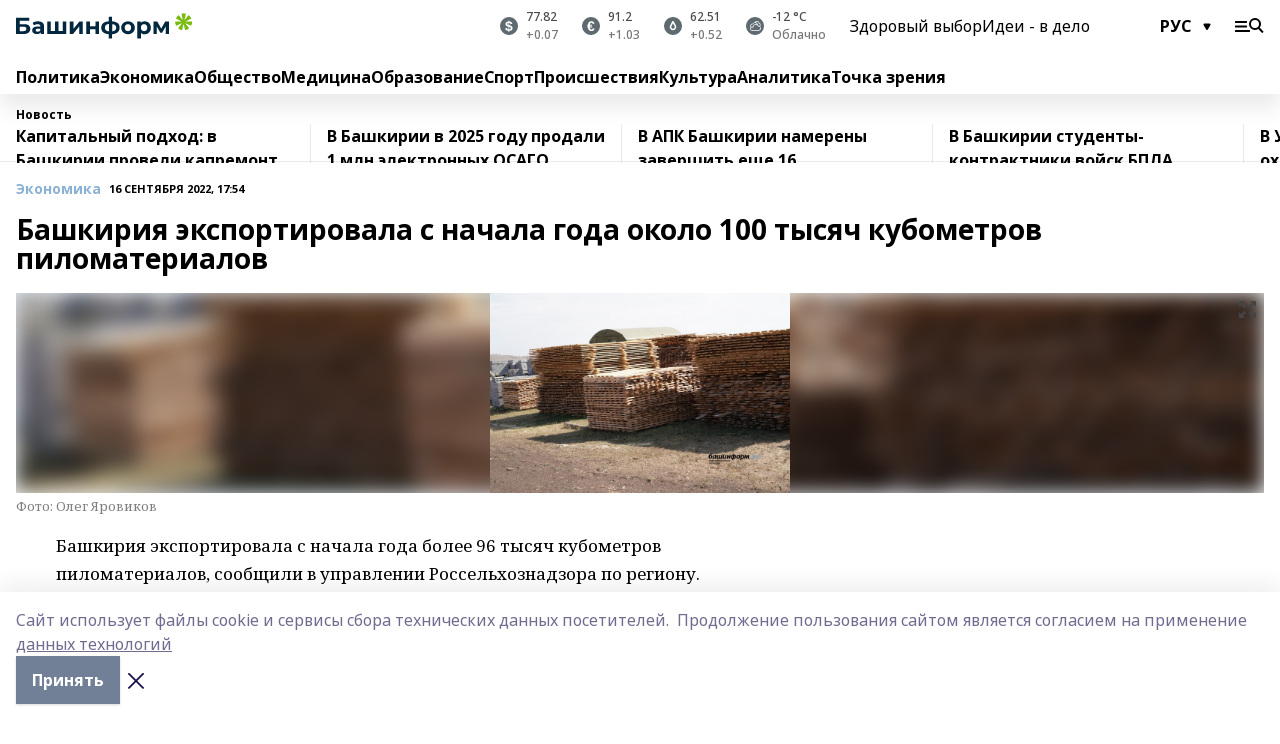

--- FILE ---
content_type: image/svg+xml
request_url: https://www.bashinform.ru/_nuxt/img/usd.8776cb5.svg
body_size: 909
content:
<svg width="8px" height="13px" viewBox="0 0 8 13" version="1.1" xmlns="http://www.w3.org/2000/svg" xmlns:xlink="http://www.w3.org/1999/xlink">
  <g id="Page-1" stroke="none" stroke-width="1" fill="none" fill-rule="evenodd">
    <g id="usd" transform="translate(-5.000000, -3.000000)" fill-rule="nonzero">
      <path d="M12.5879,11.1836 C12.5879,12.0085 12.3099,12.6488 11.7539,13.1045 C11.2025,13.5557 10.3844,13.8018 9.2998,13.8428 L9.2998,15.0391 L8.55469,15.0391 L8.55469,13.8633 C7.57487,13.8268 6.81152,13.5967 6.26465,13.1729 C5.71777,12.7445 5.35775,12.0905 5.18457,11.2109 L6.93457,10.8896 C7.02116,11.4046 7.19206,11.7829 7.44727,12.0244 C7.70703,12.2614 8.07617,12.4027 8.55469,12.4482 L8.55469,9.77539 C8.54102,9.76628 8.50684,9.75716 8.45215,9.74805 C8.39746,9.73438 8.361,9.72754 8.34277,9.72754 C7.60449,9.55892 7.04622,9.36068 6.66797,9.13281 C6.29427,8.90039 6.00488,8.60872 5.7998,8.25781 C5.59473,7.90234 5.49219,7.4694 5.49219,6.95898 C5.49219,6.20247 5.75195,5.61686 6.27148,5.20215 C6.79557,4.78743 7.55664,4.56185 8.55469,4.52539 L8.55469,3.60938 L9.2998,3.60938 L9.2998,4.52539 C9.89681,4.54818 10.3936,4.64388 10.79,4.8125 C11.1911,4.97656 11.5124,5.22038 11.7539,5.54395 C12,5.86296 12.1982,6.32096 12.3486,6.91797 L10.5439,7.18457 C10.4756,6.78809 10.3411,6.48275 10.1406,6.26855 C9.94466,6.0498 9.66439,5.91536 9.2998,5.86523 L9.2998,8.27148 L9.375,8.28516 C9.50716,8.28516 9.9082,8.39453 10.5781,8.61328 C11.2526,8.83203 11.7562,9.1556 12.0889,9.58398 C12.4215,10.0078 12.5879,10.541 12.5879,11.1836 Z M8.55469,5.83789 C7.70703,5.90169 7.2832,6.26628 7.2832,6.93164 C7.2832,7.13216 7.31738,7.2985 7.38574,7.43066 C7.45866,7.56283 7.5612,7.6722 7.69336,7.75879 C7.83008,7.84538 8.11719,7.96159 8.55469,8.10742 L8.55469,5.83789 Z M10.8105,11.2109 C10.8105,10.9831 10.7695,10.7985 10.6875,10.6572 C10.6055,10.5114 10.4847,10.3929 10.3252,10.3018 C10.1702,10.2106 9.82845,10.0898 9.2998,9.93945 L9.2998,12.4482 C10.307,12.3799 10.8105,11.9674 10.8105,11.2109 Z" id="Shape" fill="#FFFFFF"></path>
    </g>
  </g>
</svg>
